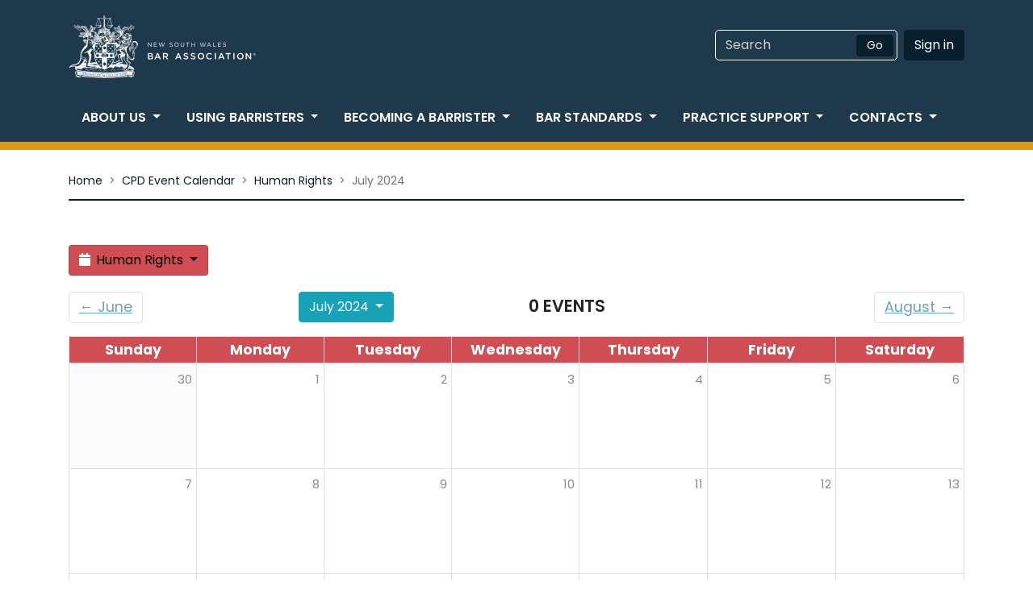

--- FILE ---
content_type: text/html; charset=UTF-8
request_url: https://nswbar.asn.au/cpd-calendar/human_rights/2024/07/02
body_size: 8079
content:
<!DOCTYPE html>
<html lang="en">
	<!-- Header -->
<head>
	<link rel="shortcut icon" href="https://nswbar.asn.au/favicon.ico" type="image/x-icon">
    <meta charset="utf-8">
    <meta http-equiv="X-UA-Compatible" content="IE=edge">
    <meta name="viewport" content="width=device-width, initial-scale=1.0, shrink-to-fit=no">
    <meta name="description" content="">
    <meta name="author" content="">
    <meta name="format-detection" content="telephone=no">
    <title>Calendar | New South Wales Bar Association</title>
    <!-- Bootstrap core CSS -->
    <link rel="stylesheet" href="https://maxcdn.bootstrapcdn.com/bootstrap/4.0.0/css/bootstrap.min.css" integrity="sha384-Gn5384xqQ1aoWXA+058RXPxPg6fy4IWvTNh0E263XmFcJlSAwiGgFAW/dAiS6JXm" crossorigin="anonymous">
    <link href="/assets/css/styles.css" rel="stylesheet" media="screen">
    <!-- <link rel="stylesheet" href="https://maxcdn.bootstrapcdn.com/font-awesome/4.5.0/css/font-awesome.min.css"> -->
 <link rel="stylesheet" href="https://pro.fontawesome.com/releases/v5.8.2/css/all.css" integrity="sha384-xVVam1KS4+Qt2OrFa+VdRUoXygyKIuNWUUUBZYv+n27STsJ7oDOHJgfF0bNKLMJF" crossorigin="anonymous">
   <script src="https://cdnjs.cloudflare.com/ajax/libs/jquery/3.3.1/jquery.min.js" 
	integrity="" crossorigin=""></script>
    <link rel="stylesheet" href="/assets/swipebox/css/swipebox.css">
	<link href="/cpd-calendar/calendar" rel="stylesheet">
    
    <link rel="stylesheet" href="/assets/css/nswba-styles.css"></link>
</head>
	<body>
		<!-- START:Header -->
<!-- To change the accent colour use one of the accent-{colour} classes -->

<header id="nswbar-header" class="site-header accent-ochre 
	
	  signature-blue
  	
" aria-label="Header">
<script type="text/javascript">
(function(w,d,s,r,k,h,m){
	if(w.performance && w.performance.timing && w.performance.navigation && !w.s247r) {
		w[r] = w[r] || function(){(w[r].q = w[r].q || []).push(arguments)};
		h=d.createElement('script');h.async=true;h.setAttribute('src',s+k);
		d.getElementsByTagName('head')[0].appendChild(h);
		(m = window.onerror),(window.onerror = function (b, c, d, f, g) {
		m && m(b, c, d, f, g),g || (g = new Error(b)),(w[r].q = w[r].q || []).push(["captureException",g]);})
	}
})(window,document,'//static.site24x7rum.com.au/beacon/site24x7rum-min.js?appKey=','s247r','686a836c2cb983c51ccad7c16a0a3c2c');
</script>
	<!-- START:Masthead -->
<div class="masthead" aria-label="Masthead">
	<div class="container">
    	<div class="row justify-content-center">
        	<div class="col-10 col-sm-6">
            	<div class="site-branding">
                	<a href="https://nswbar.asn.au/index.php" rel="home">
						<img class="logo img-fluid" alt="Logo of the New South Wales Bar Association"
                         src="/assets/images/NSWBarAssociation-Weblogo.png">             
                    </a>
                </div>
            </div>
            <div class="col-sm-6">
            	<div class="row">
		          <div class="col-12">
        		    <div class="float-md-right justify-content-between" style="text-transform: uppercase">
                    	
            		</div>
		          </div>
        		</div>
                <div class="header-right float-md-right justify-content-between">
                	<form id="site-search" class="form-inline" method="get" action="/search">
						<div class="form-group">
							<label for="inputSearch" class="sr-only">Search</label>
							<input type="search" class="form-control" name="q" id="inputSearch" placeholder="Search">
						</div>
                        <label for="search-site-button" class="sr-only">Search NSWBA Website</label>
						<button type="submit" id="search-site-button" class="btn btn-primary search-submit" title="Search the NSWBA Website">Go</button>
                    </form>
                	
                    
                    	<a href="/members/sign-in" class="btn btn-primary-dark btn-primary">Sign in</a>
                      

            	</div>
        	</div>
    	</div>
	</div>
</div>
<!-- END:Masthead -->
	<div class="navigation-holder">
    <div class="container">
        <nav class="navbar navbar-expand-lg justify-content-center" aria-label="Main navigation">
            <button class="navbar-toggler" type="button" 
            	data-toggle="collapse" data-target="#navbarNav" 
                aria-controls="navbarNav" aria-expanded="false" 
                aria-label="Toggle navigation">
                <span class="text-center">MENU</span>
            </button>
            <div class="collapse navbar-collapse" id="navbarNav">
                <ul class="navbar-nav nav justify-content-betweeen">
                    

                        

                            <li class="nav-item dropdown">
                                <a class="nav-link dropdown-toggle" 
                                    href="#" id="navbarDropdownMenuLink-1" 
                                    data-toggle="dropdown" aria-haspopup="true" 
                                    aria-expanded="false">About Us<span class="sr-only">(current)</span>
                                </a>
                               
                                <div class="dropdown-menu" aria-labelledby="navbarDropdownMenuLink">
                                    
                                    	
                                        	<a class="dropdown-item" href="/the-bar-association/the-bar-association-what-is-a-barrister/">What is a barrister?</a>
                                        
                                    
                                    	
                                        	<a class="dropdown-item" href="/the-bar-association/about-the-bar-association/">About the Bar Association	</a>
                                        
                                    
                                    	
                                        	<a class="dropdown-item" href="/the-bar-association/constitution/">Constitution</a>
                                        
                                    
                                    	
                                        	<a class="dropdown-item" href="/the-bar-association/bar-council/">Bar Council</a>
                                        
                                    
                                    	
                                        	<a class="dropdown-item" href="/the-bar-association/committees/">Committees</a>
                                        
                                    
                                    	
                                        	<a class="dropdown-item" href="/the-bar-association/sections/">Sections</a>
                                        
                                    
                                    	
                                        	<a class="dropdown-item" href="/the-bar-association/become-a-member/">Become a member</a>
                                        
                                    
                                    	
                                        	<a class="dropdown-item" href="/the-bar-association/news/">News</a>
                                        
                                    
                                    	
                                        	<a class="dropdown-item" href="/the-bar-association/advocacy/">Advocacy</a>
                                        
                                    
                                    	
                                        	<a class="dropdown-item" href="/the-bar-association/publications/">Publications</a>
                                        
                                    
                                    	
                                        	<a class="dropdown-item" href="/the-bar-association/statistics/">Statistics</a>
                                        
                                    
                                    	
                                        	<a class="dropdown-item" href="/the-bar-association/bar-history/">Bar history</a>
                                        
                                    
                                    	
                                        	<a class="dropdown-item" href="/the-bar-association/senior-counsel/">Senior counsel</a>
                                        
                                    
                                </div>

                            </li>
                        
                    

                        

                            <li class="nav-item dropdown">
                                <a class="nav-link dropdown-toggle" 
                                    href="#" id="navbarDropdownMenuLink-2" 
                                    data-toggle="dropdown" aria-haspopup="true" 
                                    aria-expanded="false">Using barristers<span class="sr-only">(current)</span>
                                </a>
                               
                                <div class="dropdown-menu" aria-labelledby="navbarDropdownMenuLink">
                                    
                                    	
                                        	<a class="dropdown-item" href="/using-barristers/what-is-a-barrister/">What is a barrister?</a>
                                        
                                    
                                    	
                                        	<a class="dropdown-item" href="/using-barristers/briefing-a-barrister/">Briefing a barrister</a>
                                        
                                    
                                    	
                                        	<a class="dropdown-item" href="/using-barristers/alternative-dispute-resolution/">Alternative Dispute Resolution</a>
                                        
                                    
                                    	
                                        	<a class="dropdown-item" href="/using-barristers/find-a-barrister/">Find a barrister &trade;</a>
                                        
                                    
                                    	
                                        	<a class="dropdown-item" href="/using-barristers/chambers/">Chambers</a>
                                        
                                    
                                    	
                                        	<a class="dropdown-item" href="/using-barristers/for-in-house-counsel/">For in-house counsel</a>
                                        
                                    
                                    	
                                        	<a class="dropdown-item" href="/using-barristers/get-legal-assistance/">About legal assistance</a>
                                        
                                    
                                    	
                                        	<a class="dropdown-item" href="/using-barristers/barristers-fees/">Barristers' fees</a>
                                        
                                    
                                    	
                                        	<a class="dropdown-item" href="/using-barristers/make-a-complaint/">Make a complaint</a>
                                        
                                    
                                    	
                                        	<a class="dropdown-item" href="/using-barristers/international-arbitration/">International Arbitration</a>
                                        
                                    
                                </div>

                            </li>
                        
                    

                        

                            <li class="nav-item dropdown">
                                <a class="nav-link dropdown-toggle" 
                                    href="#" id="navbarDropdownMenuLink-3" 
                                    data-toggle="dropdown" aria-haspopup="true" 
                                    aria-expanded="false">Becoming a Barrister<span class="sr-only">(current)</span>
                                </a>
                               
                                <div class="dropdown-menu" aria-labelledby="navbarDropdownMenuLink">
                                    
                                    	
                                        	<a class="dropdown-item" href="/becoming-a-barrister/what-is-a-barrister/">What is a barrister?</a>
                                        
                                    
                                    	
                                        	<a class="dropdown-item" href="/becoming-a-barrister/admission/">Admission</a>
                                        
                                    
                                    	
                                        	<a class="dropdown-item" href="/becoming-a-barrister/bar-exams/">Bar exams	</a>
                                        
                                    
                                    	
                                        	<a class="dropdown-item" href="/becoming-a-barrister/bar-practice-course/">Bar Practice Course	</a>
                                        
                                    
                                    	
                                        	<a class="dropdown-item" href="/becoming-a-barrister/reading/">Reading</a>
                                        
                                    
                                    	
                                        	<a class="dropdown-item" href="/becoming-a-barrister/tutors/">Tutors</a>
                                        
                                    
                                    	
                                        	<a class="dropdown-item" href="/becoming-a-barrister/readers-rooms/">Readers Rooms</a>
                                        
                                    
                                    	
                                        	<a class="dropdown-item" href="/becoming-a-barrister/first-nations-lawyers-and-law-students/">First Nations lawyers and law students</a>
                                        
                                    
                                    	
                                        	<a class="dropdown-item" href="/becoming-a-barrister/returning-to-the-bar/">Returning to the bar</a>
                                        
                                    
                                    	
                                        	<a class="dropdown-item" href="/becoming-a-barrister/exemption-policy/">Exemption Policy</a>
                                        
                                    
                                    	
                                        	
                                        
                                    
                                </div>

                            </li>
                        
                    

                        

                            <li class="nav-item dropdown">
                                <a class="nav-link dropdown-toggle" 
                                    href="#" id="navbarDropdownMenuLink-4" 
                                    data-toggle="dropdown" aria-haspopup="true" 
                                    aria-expanded="false">Bar standards<span class="sr-only">(current)</span>
                                </a>
                               
                                <div class="dropdown-menu" aria-labelledby="navbarDropdownMenuLink">
                                    
                                    	
                                        	<a class="dropdown-item" href="/bar-standards/sexual-harassment-at-the-bar/">Sexual harassment, discrimination and bullying</a>
                                        
                                    
                                    	
                                        	<a class="dropdown-item" href="/bar-standards/barristers-rules/">Barristers Rules</a>
                                        
                                    
                                    	
                                        	<a class="dropdown-item" href="/bar-standards/best-practice-guidelines/">Best Practice Guidelines</a>
                                        
                                    
                                    	
                                        	<a class="dropdown-item" href="/bar-standards/disciplinary-cases/">Disciplinary cases</a>
                                        
                                    
                                    	
                                        	
                                        
                                    
                                    	
                                        	<a class="dropdown-item" href="/bar-standards/the-uniform-law/">The Uniform Law</a>
                                        
                                    
                                    	
                                        	<a class="dropdown-item" href="/bar-standards/professional-conduct/">Professional conduct</a>
                                        
                                    
                                    	
                                        	<a class="dropdown-item" href="/bar-standards/professional-development/">Professional development</a>
                                        
                                    
                                    	
                                        	<a class="dropdown-item" href="/bar-standards/professional-standards-scheme/">Professional Standards Scheme</a>
                                        
                                    
                                    	
                                        	<a class="dropdown-item" href="/bar-standards/diversity-and-equality/">Diversity and equality</a>
                                        
                                    
                                    	
                                        	
                                        
                                    
                                    	
                                        	
                                        
                                    
                                    	
                                        	<a class="dropdown-item" href="/bar-standards/supporting-lgbtqi-inclusivity/">Supporting LGBTQIA+ Inclusivity</a>
                                        
                                    
                                    	
                                        	<a class="dropdown-item" href="/bar-standards/practising-certificates/">Practising certificates	</a>
                                        
                                    
                                    	
                                        	<a class="dropdown-item" href="/bar-standards/pi-insurance/">Professional indemnity</a>
                                        
                                    
                                    	
                                        	<a class="dropdown-item" href="/bar-standards/cybersecurity-and-cyber-insurance/">Cybersecurity and Cyber Insurance</a>
                                        
                                    
                                </div>

                            </li>
                        
                    

                        

                            <li class="nav-item dropdown">
                                <a class="nav-link dropdown-toggle" 
                                    href="#" id="navbarDropdownMenuLink-5" 
                                    data-toggle="dropdown" aria-haspopup="true" 
                                    aria-expanded="false">Practice Support<span class="sr-only">(current)</span>
                                </a>
                               
                                <div class="dropdown-menu" aria-labelledby="navbarDropdownMenuLink">
                                    
                                    	
                                        	<a class="dropdown-item" href="/practice-support/bar-care/">Bar Care</a>
                                        
                                    
                                    	
                                        	<a class="dropdown-item" href="/practice-support/member-signin/">Member Sign-in</a>
                                        
                                    
                                    	
                                        	
                                        
                                    
                                    	
                                        	<a class="dropdown-item" href="/practice-support/wellbeing/">Wellbeing</a>
                                        
                                    
                                    	
                                        	
                                        
                                    
                                    	
                                        	<a class="dropdown-item" href="/practice-support/bar-library/">Bar Library</a>
                                        
                                    
                                    	
                                        	
                                        
                                    
                                    	
                                        	<a class="dropdown-item" href="/practice-support/classifieds/">Classifieds</a>
                                        
                                    
                                    	
                                        	
                                        
                                    
                                    	
                                        	<a class="dropdown-item" href="/practice-support/emergency-childcare/">Emergency Childcare</a>
                                        
                                    
                                    	
                                        	
                                        
                                    
                                </div>

                            </li>
                        
                    

                        

                            <li class="nav-item dropdown">
                                <a class="nav-link dropdown-toggle" 
                                    href="#" id="navbarDropdownMenuLink-6" 
                                    data-toggle="dropdown" aria-haspopup="true" 
                                    aria-expanded="false">Contacts<span class="sr-only">(current)</span>
                                </a>
                               
                                <div class="dropdown-menu" aria-labelledby="navbarDropdownMenuLink">
                                    
                                    	
                                        	<a class="dropdown-item" href="/contacts/contacts-barcare/">Barcare</a>
                                        
                                    
                                    	
                                        	<a class="dropdown-item" href="/contacts/contacts-library/">Bar Library</a>
                                        
                                    
                                    	
                                        	<a class="dropdown-item" href="/contacts/contact-us/">Contact Us</a>
                                        
                                    
                                    	
                                        	<a class="dropdown-item" href="/contacts/staff/">Staff</a>
                                        
                                    
                                    	
                                        	<a class="dropdown-item" href="/contacts/regional/">Regional</a>
                                        
                                    
                                </div>

                            </li>
                        
                    
                </ul>
            </div>
        </nav>
    </div>
</div>
</header>
<!-- END:Header -->
		

<style>

.truncate {
  white-space: nowrap;
  overflow: hidden;
  text-overflow: ellipsis;
}
  .event-count {
	  margin-top: 20px;
  }
  .btn.btn-default.dropdown-toggle.btn-block {
  	    border: 1px solid rgba(0,0,0,.15);
  }
  span.full-name {
    display: inline;
  }
      
  span.short-name {
    display: none;
  }
  .dropdown-menu {
  	text-align: left !important;
  }

  /* Smartphones (portrait and landscape) ----------- */
  @media only screen and (max-device-width : 480px) {
      .breadcrumb > a.breadcrumb-item:nth-of-type(1), .breadcrumb > a.breadcrumb-item:nth-of-type(3)  {
        display: none;
      }

      .breadcrumb-item:nth-of-type(1)+.breadcrumb-item::before {
        content: "";
      }
  }
  
  @media only screen and (max-device-width : 768px) {	
      span.full-name {
        display: none;
      }
      
      span.short-name {
        display: inline;
      }

  }

  


</style>




<section id="breadcrumbs" class="breadcrumbs">
  <div class="container">
    <nav class="breadcrumb">
      <a class="breadcrumb-item" href="/">Home</a>
      <a class="breadcrumb-item" href="/cpd-calendar">CPD Event Calendar</a>
      <a class="breadcrumb-item" href="/cpd-calendar/human_rights/">Human Rights</a>     
      <span class="breadcrumb-item active">July 2024</span>
    </nav>
  </div>
</section>

<section id="page-body" class="page-body">
  <div class="container">
    <div class="row">
      <div class="col main-entry" id="main-entry">
        <div id="month_calendar">
            
            

                

                <div class="row">
                  <!-- Dropdown list of all calendars -->
                  <div class="col-8">
                    <div class="btn-group">
                      <button type="button" class="btn btn-default dropdown-toggle btn-block" style="background-color: #D04D53"
                      	data-toggle="dropdown" aria-haspopup="true" aria-expanded="false">
                        <i class="fa fa-calendar" style="margin-right: 3px; color: #fff"></i> Human Rights
                      </button>
                      <div class="dropdown-menu">
                        
                          <a class="dropdown-item" 
                          href="/cpd-calendar/alternative_dispute_resolution/2024/07">
                            <i class="fa fa-calendar" style="margin-right: 3px; color: #70B8AF"></i> Alternative Dispute Resolution 
                          </a>
                        
                          <a class="dropdown-item" 
                          href="/cpd-calendar/commercial_law/2024/07">
                            <i class="fa fa-calendar" style="margin-right: 3px; color: #b0495e"></i> Commercial Law 
                          </a>
                        
                          <a class="dropdown-item" 
                          href="/cpd-calendar/common_law/2024/07">
                            <i class="fa fa-calendar" style="margin-right: 3px; color: #5d746d"></i> Common Law 
                          </a>
                        
                          <a class="dropdown-item" 
                          href="/cpd-calendar/criminal_law/2024/07">
                            <i class="fa fa-calendar" style="margin-right: 3px; color: #23588c"></i> Criminal Law 
                          </a>
                        
                          <a class="dropdown-item" 
                          href="/cpd-calendar/family_law/2024/07">
                            <i class="fa fa-calendar" style="margin-right: 3px; color: #FBCC60"></i> Family Law 
                          </a>
                        
                          <a class="dropdown-item" 
                          href="/cpd-calendar/human_rights/2024/07">
                            <i class="fa fa-calendar" style="margin-right: 3px; color: #D04D53"></i> Human Rights 
                          </a>
                        
                          <a class="dropdown-item" 
                          href="/cpd-calendar/industrial_employment_and_health_safety/2024/07">
                            <i class="fa fa-calendar" style="margin-right: 3px; color: #E08455"></i> Industrial, Employment and Health & Safety 
                          </a>
                        
                          <a class="dropdown-item" 
                          href="/cpd-calendar/other/2024/07">
                            <i class="fa fa-calendar" style="margin-right: 3px; color: #dcdcdc"></i> Other 
                          </a>
                        
                          <a class="dropdown-item" 
                          href="/cpd-calendar/public_law/2024/07">
                            <i class="fa fa-calendar" style="margin-right: 3px; color: #7397AC"></i> Public Law 
                          </a>
                        
                        <div class="dropdown-divider"></div>
                        <a class="dropdown-item" href="/cpd-calendar/all/2024/07">
                          <i class="fa fa-calendar" style="margin-right: 3px; color: #000"></i> All Calendars 
                        </a>
                      </div>
                    </div>
                  </div>
                </div>
                
                <!-- Navigation -->
                <div class="row">
                  
                  <div class="col-3">
                    <ul class="pagination float-left">
                      <li class="page-item">
                        <a href="/cpd-calendar/human_rights/2024/06/" class="page-link">
                            &larr; 
                            <span class="full-name">June</span>
                            <span class="short-name">Jun</span>
                        </a>
                      </li>
                    </ul>
                  </div>

                  <!-- Months -->
                  <div class="col-3">
                    <div class="btn-group" style="margin-top: 20px;">
	<button type="button" class="btn btn-info dropdown-toggle" data-toggle="dropdown" aria-haspopup="true" aria-expanded="false">
		<span class="full-name">July 2024</span>    
		<span class="short-name">Jul 2024</span>  
	</button>
	<div class="dropdown-menu" aria-labelledby="monthSelect">
  		
			<a class="dropdown-item " href="/cpd-calendar/human_rights/2025/05/">
            	<span class="full-name">May 2025</span>    
				<span class="short-name">May 2025</span>    
            </a>
	    
			<a class="dropdown-item " href="/cpd-calendar/human_rights/2025/06/">
            	<span class="full-name">June 2025</span>    
				<span class="short-name">Jun 2025</span>    
            </a>
	    
			<a class="dropdown-item " href="/cpd-calendar/human_rights/2025/07/">
            	<span class="full-name">July 2025</span>    
				<span class="short-name">Jul 2025</span>    
            </a>
	    
			<a class="dropdown-item " href="/cpd-calendar/human_rights/2025/08/">
            	<span class="full-name">August 2025</span>    
				<span class="short-name">Aug 2025</span>    
            </a>
	    
			<a class="dropdown-item " href="/cpd-calendar/human_rights/2025/09/">
            	<span class="full-name">September 2025</span>    
				<span class="short-name">Sep 2025</span>    
            </a>
	    
			<a class="dropdown-item " href="/cpd-calendar/human_rights/2025/10/">
            	<span class="full-name">October 2025</span>    
				<span class="short-name">Oct 2025</span>    
            </a>
	    
			<a class="dropdown-item active" href="/cpd-calendar/human_rights/2025/11/">
            	<span class="full-name">November 2025</span>    
				<span class="short-name">Nov 2025</span>    
            </a>
	    
			<a class="dropdown-item " href="/cpd-calendar/human_rights/2025/12/">
            	<span class="full-name">December 2025</span>    
				<span class="short-name">Dec 2025</span>    
            </a>
	    
			<a class="dropdown-item " href="/cpd-calendar/human_rights/2026/01/">
            	<span class="full-name">January 2026</span>    
				<span class="short-name">Jan 2026</span>    
            </a>
	    
			<a class="dropdown-item " href="/cpd-calendar/human_rights/2026/02/">
            	<span class="full-name">February 2026</span>    
				<span class="short-name">Feb 2026</span>    
            </a>
	    
			<a class="dropdown-item " href="/cpd-calendar/human_rights/2026/03/">
            	<span class="full-name">March 2026</span>    
				<span class="short-name">Mar 2026</span>    
            </a>
	    
			<a class="dropdown-item " href="/cpd-calendar/human_rights/2026/04/">
            	<span class="full-name">April 2026</span>    
				<span class="short-name">Apr 2026</span>    
            </a>
	    
			<a class="dropdown-item " href="/cpd-calendar/human_rights/2026/05/">
            	<span class="full-name">May 2026</span>    
				<span class="short-name">May 2026</span>    
            </a>
	    
	</div>
</div>
                  </div>
                  
                  <!-- Number of events in this calendar month -->
                  <div class="col-3">
                    <h3 class="event-count">
                      <span class="label label-default">
                        0 events
                      </span>
                    </h3>
                  </div>
                
                  <div class="col-3">
                    <ul class="pagination float-right">
                      <li class="page-item">
                        <a href="/cpd-calendar/human_rights/2024/08/" class="page-link">
                          <span class="full-name">August</span>
                          <span class="short-name">Aug</span>
                          &rarr;
                        </a>
                      </li>
                    </ul>
                  </div>

                <!-- // Navigation -->

                </div>




                <table id="month_calendar_outer" border="0">
                  <thead>
                    <tr>
                      <td colspan="6">
                          <!-- CALENDAR -->
                          <table id="month_calendar_inner" class="table table-bordered">
                            <!-- DAYS OF THE WEEK HEADING -->
                            <thead>
                              <tr id="days_of_week" class="active" >
                                
                                  <th class="day_of_week" style="background: #D04D53">
                                    <span class="full-name">Sunday</span>
                                    <span class="short-name">Su</span>
                                  </th>
                                
                                  <th class="day_of_week" style="background: #D04D53">
                                    <span class="full-name">Monday</span>
                                    <span class="short-name">Mo</span>
                                  </th>
                                
                                  <th class="day_of_week" style="background: #D04D53">
                                    <span class="full-name">Tuesday</span>
                                    <span class="short-name">Tu</span>
                                  </th>
                                
                                  <th class="day_of_week" style="background: #D04D53">
                                    <span class="full-name">Wednesday</span>
                                    <span class="short-name">We</span>
                                  </th>
                                
                                  <th class="day_of_week" style="background: #D04D53">
                                    <span class="full-name">Thursday</span>
                                    <span class="short-name">Th</span>
                                  </th>
                                
                                  <th class="day_of_week" style="background: #D04D53">
                                    <span class="full-name">Friday</span>
                                    <span class="short-name">Fr</span>
                                  </th>
                                
                                  <th class="day_of_week" style="background: #D04D53">
                                    <span class="full-name">Saturday</span>
                                    <span class="short-name">Sa</span>
                                  </th>
                                
                              </tr>
                            </thead>
                            <!-- // DAYS OF THE WEEK HEADERS -->
                            <tbody>

                            <tbody>
                            
                              <tr>
                                
                                    <!-- CALENDAR DAY -->
                                    <td class="day_cell  out_of_range">
                                      
                                        <div class="date">
                                          <span class="num">30</span>
                                        </div>
                                      

                                      <!-- BEGIN CALENDAR EVENT -->


                                      
                                      <!-- END CALENDAR EVENT --> 
                                  </td>
                                  <!-- // CALENDAR DAY -->
                                
                                    <!-- CALENDAR DAY -->
                                    <td class="day_cell ">
                                      
                                      <div class="date">
                                        <a class="num" href="/cpd-calendar/human_rights/2024/07/01">1</a>
                                      </div>
                                      

                                      <!-- BEGIN CALENDAR EVENT -->


                                      
                                      <!-- END CALENDAR EVENT --> 
                                  </td>
                                  <!-- // CALENDAR DAY -->
                                
                                    <!-- CALENDAR DAY -->
                                    <td class="day_cell ">
                                      
                                      <div class="date">
                                        <a class="num" href="/cpd-calendar/human_rights/2024/07/02">2</a>
                                      </div>
                                      

                                      <!-- BEGIN CALENDAR EVENT -->


                                      
                                      <!-- END CALENDAR EVENT --> 
                                  </td>
                                  <!-- // CALENDAR DAY -->
                                
                                    <!-- CALENDAR DAY -->
                                    <td class="day_cell ">
                                      
                                      <div class="date">
                                        <a class="num" href="/cpd-calendar/human_rights/2024/07/03">3</a>
                                      </div>
                                      

                                      <!-- BEGIN CALENDAR EVENT -->


                                      
                                      <!-- END CALENDAR EVENT --> 
                                  </td>
                                  <!-- // CALENDAR DAY -->
                                
                                    <!-- CALENDAR DAY -->
                                    <td class="day_cell ">
                                      
                                      <div class="date">
                                        <a class="num" href="/cpd-calendar/human_rights/2024/07/04">4</a>
                                      </div>
                                      

                                      <!-- BEGIN CALENDAR EVENT -->


                                      
                                      <!-- END CALENDAR EVENT --> 
                                  </td>
                                  <!-- // CALENDAR DAY -->
                                
                                    <!-- CALENDAR DAY -->
                                    <td class="day_cell ">
                                      
                                      <div class="date">
                                        <a class="num" href="/cpd-calendar/human_rights/2024/07/05">5</a>
                                      </div>
                                      

                                      <!-- BEGIN CALENDAR EVENT -->


                                      
                                      <!-- END CALENDAR EVENT --> 
                                  </td>
                                  <!-- // CALENDAR DAY -->
                                
                                    <!-- CALENDAR DAY -->
                                    <td class="day_cell ">
                                      
                                      <div class="date">
                                        <a class="num" href="/cpd-calendar/human_rights/2024/07/06">6</a>
                                      </div>
                                      

                                      <!-- BEGIN CALENDAR EVENT -->


                                      
                                      <!-- END CALENDAR EVENT --> 
                                  </td>
                                  <!-- // CALENDAR DAY -->
                                
                              </tr>
                            
                              <tr>
                                
                                    <!-- CALENDAR DAY -->
                                    <td class="day_cell ">
                                      
                                      <div class="date">
                                        <a class="num" href="/cpd-calendar/human_rights/2024/07/07">7</a>
                                      </div>
                                      

                                      <!-- BEGIN CALENDAR EVENT -->


                                      
                                      <!-- END CALENDAR EVENT --> 
                                  </td>
                                  <!-- // CALENDAR DAY -->
                                
                                    <!-- CALENDAR DAY -->
                                    <td class="day_cell ">
                                      
                                      <div class="date">
                                        <a class="num" href="/cpd-calendar/human_rights/2024/07/08">8</a>
                                      </div>
                                      

                                      <!-- BEGIN CALENDAR EVENT -->


                                      
                                      <!-- END CALENDAR EVENT --> 
                                  </td>
                                  <!-- // CALENDAR DAY -->
                                
                                    <!-- CALENDAR DAY -->
                                    <td class="day_cell ">
                                      
                                      <div class="date">
                                        <a class="num" href="/cpd-calendar/human_rights/2024/07/09">9</a>
                                      </div>
                                      

                                      <!-- BEGIN CALENDAR EVENT -->


                                      
                                      <!-- END CALENDAR EVENT --> 
                                  </td>
                                  <!-- // CALENDAR DAY -->
                                
                                    <!-- CALENDAR DAY -->
                                    <td class="day_cell ">
                                      
                                      <div class="date">
                                        <a class="num" href="/cpd-calendar/human_rights/2024/07/10">10</a>
                                      </div>
                                      

                                      <!-- BEGIN CALENDAR EVENT -->


                                      
                                      <!-- END CALENDAR EVENT --> 
                                  </td>
                                  <!-- // CALENDAR DAY -->
                                
                                    <!-- CALENDAR DAY -->
                                    <td class="day_cell ">
                                      
                                      <div class="date">
                                        <a class="num" href="/cpd-calendar/human_rights/2024/07/11">11</a>
                                      </div>
                                      

                                      <!-- BEGIN CALENDAR EVENT -->


                                      
                                      <!-- END CALENDAR EVENT --> 
                                  </td>
                                  <!-- // CALENDAR DAY -->
                                
                                    <!-- CALENDAR DAY -->
                                    <td class="day_cell ">
                                      
                                      <div class="date">
                                        <a class="num" href="/cpd-calendar/human_rights/2024/07/12">12</a>
                                      </div>
                                      

                                      <!-- BEGIN CALENDAR EVENT -->


                                      
                                      <!-- END CALENDAR EVENT --> 
                                  </td>
                                  <!-- // CALENDAR DAY -->
                                
                                    <!-- CALENDAR DAY -->
                                    <td class="day_cell ">
                                      
                                      <div class="date">
                                        <a class="num" href="/cpd-calendar/human_rights/2024/07/13">13</a>
                                      </div>
                                      

                                      <!-- BEGIN CALENDAR EVENT -->


                                      
                                      <!-- END CALENDAR EVENT --> 
                                  </td>
                                  <!-- // CALENDAR DAY -->
                                
                              </tr>
                            
                              <tr>
                                
                                    <!-- CALENDAR DAY -->
                                    <td class="day_cell ">
                                      
                                      <div class="date">
                                        <a class="num" href="/cpd-calendar/human_rights/2024/07/14">14</a>
                                      </div>
                                      

                                      <!-- BEGIN CALENDAR EVENT -->


                                      
                                      <!-- END CALENDAR EVENT --> 
                                  </td>
                                  <!-- // CALENDAR DAY -->
                                
                                    <!-- CALENDAR DAY -->
                                    <td class="day_cell ">
                                      
                                      <div class="date">
                                        <a class="num" href="/cpd-calendar/human_rights/2024/07/15">15</a>
                                      </div>
                                      

                                      <!-- BEGIN CALENDAR EVENT -->


                                      
                                      <!-- END CALENDAR EVENT --> 
                                  </td>
                                  <!-- // CALENDAR DAY -->
                                
                                    <!-- CALENDAR DAY -->
                                    <td class="day_cell ">
                                      
                                      <div class="date">
                                        <a class="num" href="/cpd-calendar/human_rights/2024/07/16">16</a>
                                      </div>
                                      

                                      <!-- BEGIN CALENDAR EVENT -->


                                      
                                      <!-- END CALENDAR EVENT --> 
                                  </td>
                                  <!-- // CALENDAR DAY -->
                                
                                    <!-- CALENDAR DAY -->
                                    <td class="day_cell ">
                                      
                                      <div class="date">
                                        <a class="num" href="/cpd-calendar/human_rights/2024/07/17">17</a>
                                      </div>
                                      

                                      <!-- BEGIN CALENDAR EVENT -->


                                      
                                      <!-- END CALENDAR EVENT --> 
                                  </td>
                                  <!-- // CALENDAR DAY -->
                                
                                    <!-- CALENDAR DAY -->
                                    <td class="day_cell ">
                                      
                                      <div class="date">
                                        <a class="num" href="/cpd-calendar/human_rights/2024/07/18">18</a>
                                      </div>
                                      

                                      <!-- BEGIN CALENDAR EVENT -->


                                      
                                      <!-- END CALENDAR EVENT --> 
                                  </td>
                                  <!-- // CALENDAR DAY -->
                                
                                    <!-- CALENDAR DAY -->
                                    <td class="day_cell ">
                                      
                                      <div class="date">
                                        <a class="num" href="/cpd-calendar/human_rights/2024/07/19">19</a>
                                      </div>
                                      

                                      <!-- BEGIN CALENDAR EVENT -->


                                      
                                      <!-- END CALENDAR EVENT --> 
                                  </td>
                                  <!-- // CALENDAR DAY -->
                                
                                    <!-- CALENDAR DAY -->
                                    <td class="day_cell ">
                                      
                                      <div class="date">
                                        <a class="num" href="/cpd-calendar/human_rights/2024/07/20">20</a>
                                      </div>
                                      

                                      <!-- BEGIN CALENDAR EVENT -->


                                      
                                      <!-- END CALENDAR EVENT --> 
                                  </td>
                                  <!-- // CALENDAR DAY -->
                                
                              </tr>
                            
                              <tr>
                                
                                    <!-- CALENDAR DAY -->
                                    <td class="day_cell ">
                                      
                                      <div class="date">
                                        <a class="num" href="/cpd-calendar/human_rights/2024/07/21">21</a>
                                      </div>
                                      

                                      <!-- BEGIN CALENDAR EVENT -->


                                      
                                      <!-- END CALENDAR EVENT --> 
                                  </td>
                                  <!-- // CALENDAR DAY -->
                                
                                    <!-- CALENDAR DAY -->
                                    <td class="day_cell ">
                                      
                                      <div class="date">
                                        <a class="num" href="/cpd-calendar/human_rights/2024/07/22">22</a>
                                      </div>
                                      

                                      <!-- BEGIN CALENDAR EVENT -->


                                      
                                      <!-- END CALENDAR EVENT --> 
                                  </td>
                                  <!-- // CALENDAR DAY -->
                                
                                    <!-- CALENDAR DAY -->
                                    <td class="day_cell ">
                                      
                                      <div class="date">
                                        <a class="num" href="/cpd-calendar/human_rights/2024/07/23">23</a>
                                      </div>
                                      

                                      <!-- BEGIN CALENDAR EVENT -->


                                      
                                      <!-- END CALENDAR EVENT --> 
                                  </td>
                                  <!-- // CALENDAR DAY -->
                                
                                    <!-- CALENDAR DAY -->
                                    <td class="day_cell ">
                                      
                                      <div class="date">
                                        <a class="num" href="/cpd-calendar/human_rights/2024/07/24">24</a>
                                      </div>
                                      

                                      <!-- BEGIN CALENDAR EVENT -->


                                      
                                      <!-- END CALENDAR EVENT --> 
                                  </td>
                                  <!-- // CALENDAR DAY -->
                                
                                    <!-- CALENDAR DAY -->
                                    <td class="day_cell ">
                                      
                                      <div class="date">
                                        <a class="num" href="/cpd-calendar/human_rights/2024/07/25">25</a>
                                      </div>
                                      

                                      <!-- BEGIN CALENDAR EVENT -->


                                      
                                      <!-- END CALENDAR EVENT --> 
                                  </td>
                                  <!-- // CALENDAR DAY -->
                                
                                    <!-- CALENDAR DAY -->
                                    <td class="day_cell ">
                                      
                                      <div class="date">
                                        <a class="num" href="/cpd-calendar/human_rights/2024/07/26">26</a>
                                      </div>
                                      

                                      <!-- BEGIN CALENDAR EVENT -->


                                      
                                      <!-- END CALENDAR EVENT --> 
                                  </td>
                                  <!-- // CALENDAR DAY -->
                                
                                    <!-- CALENDAR DAY -->
                                    <td class="day_cell ">
                                      
                                      <div class="date">
                                        <a class="num" href="/cpd-calendar/human_rights/2024/07/27">27</a>
                                      </div>
                                      

                                      <!-- BEGIN CALENDAR EVENT -->


                                      
                                      <!-- END CALENDAR EVENT --> 
                                  </td>
                                  <!-- // CALENDAR DAY -->
                                
                              </tr>
                            
                              <tr>
                                
                                    <!-- CALENDAR DAY -->
                                    <td class="day_cell ">
                                      
                                      <div class="date">
                                        <a class="num" href="/cpd-calendar/human_rights/2024/07/28">28</a>
                                      </div>
                                      

                                      <!-- BEGIN CALENDAR EVENT -->


                                      
                                      <!-- END CALENDAR EVENT --> 
                                  </td>
                                  <!-- // CALENDAR DAY -->
                                
                                    <!-- CALENDAR DAY -->
                                    <td class="day_cell ">
                                      
                                      <div class="date">
                                        <a class="num" href="/cpd-calendar/human_rights/2024/07/29">29</a>
                                      </div>
                                      

                                      <!-- BEGIN CALENDAR EVENT -->


                                      
                                      <!-- END CALENDAR EVENT --> 
                                  </td>
                                  <!-- // CALENDAR DAY -->
                                
                                    <!-- CALENDAR DAY -->
                                    <td class="day_cell ">
                                      
                                      <div class="date">
                                        <a class="num" href="/cpd-calendar/human_rights/2024/07/30">30</a>
                                      </div>
                                      

                                      <!-- BEGIN CALENDAR EVENT -->


                                      
                                      <!-- END CALENDAR EVENT --> 
                                  </td>
                                  <!-- // CALENDAR DAY -->
                                
                                    <!-- CALENDAR DAY -->
                                    <td class="day_cell ">
                                      
                                      <div class="date">
                                        <a class="num" href="/cpd-calendar/human_rights/2024/07/31">31</a>
                                      </div>
                                      

                                      <!-- BEGIN CALENDAR EVENT -->


                                      
                                      <!-- END CALENDAR EVENT --> 
                                  </td>
                                  <!-- // CALENDAR DAY -->
                                
                                    <!-- CALENDAR DAY -->
                                    <td class="day_cell  out_of_range">
                                      
                                        <div class="date">
                                          <span class="num">1</span>
                                        </div>
                                      

                                      <!-- BEGIN CALENDAR EVENT -->


                                      
                                      <!-- END CALENDAR EVENT --> 
                                  </td>
                                  <!-- // CALENDAR DAY -->
                                
                                    <!-- CALENDAR DAY -->
                                    <td class="day_cell  out_of_range">
                                      
                                        <div class="date">
                                          <span class="num">2</span>
                                        </div>
                                      

                                      <!-- BEGIN CALENDAR EVENT -->


                                      
                                      <!-- END CALENDAR EVENT --> 
                                  </td>
                                  <!-- // CALENDAR DAY -->
                                
                                    <!-- CALENDAR DAY -->
                                    <td class="day_cell  out_of_range">
                                      
                                        <div class="date">
                                          <span class="num">3</span>
                                        </div>
                                      

                                      <!-- BEGIN CALENDAR EVENT -->


                                      
                                      <!-- END CALENDAR EVENT --> 
                                  </td>
                                  <!-- // CALENDAR DAY -->
                                
                              </tr>
                            
                            </tbody>
                          </table>
                          <!-- // CALENDAR -->
                      </td>
                    </tr>
                    
                  </thead>
                </table>
            
            
            
      </div>
	  </div>
	</div> 
  </div>
</section>
		<!-- Footer -->
<div class="pre-foote d-none d-lg-block" style="margin-top: 2rem" aria-label="Acknowledgement of Traditional Owners">
	<div class="clay footer-acknowledgement">
            	<p class="container">
                	Our office is on the traditional lands of the Gadigal People of the Eora Nation.  
                    Many staff are also working from home and we acknowledge 
                    each of the First Nations Peoples on whose lands we work and pay deep respects 
                    to their elders past, present and future.
                </p>
	</div>
	<div class="container" role="navigation" aria-label="Back to top of page">
    	<p id="back-top" class="fixed-bottom">
        	<a href="#nswbar-header"><img src="/assets/images/up-arrow.svg" class="to-top-arrow" alt="Black arrow pointing upwards">To top</a>
        </p>
    </div>
</div>

<footer id="footer" class="site-footer signature-blue" aria-label="Footer">
        <div class="container" role="navigation" aria-label="Footer navigation">
            <div class="row">

                
                        
                            <div class="col">
                                <a class="menu-head" href="#">About Us</a>
                                <div class="sub-menu">
                                    
                                    	
	                                        <a class="sub-item" href="/the-bar-association/the-bar-association-what-is-a-barrister/">What is a barrister?</a>
                                        
                                    
                                    	
	                                        <a class="sub-item" href="/the-bar-association/about-the-bar-association/">About the Bar Association	</a>
                                        
                                    
                                    	
	                                        <a class="sub-item" href="/the-bar-association/constitution/">Constitution</a>
                                        
                                    
                                    	
	                                        <a class="sub-item" href="/the-bar-association/bar-council/">Bar Council</a>
                                        
                                    
                                    	
	                                        <a class="sub-item" href="/the-bar-association/committees/">Committees</a>
                                        
                                    
                                    	
	                                        <a class="sub-item" href="/the-bar-association/sections/">Sections</a>
                                        
                                    
                                    	
	                                        <a class="sub-item" href="/the-bar-association/become-a-member/">Become a member</a>
                                        
                                    
                                    	
	                                        <a class="sub-item" href="/the-bar-association/news/">News</a>
                                        
                                    
                                    	
	                                        <a class="sub-item" href="/the-bar-association/advocacy/">Advocacy</a>
                                        
                                    
                                    	
	                                        <a class="sub-item" href="/the-bar-association/publications/">Publications</a>
                                        
                                    
                                    	
	                                        <a class="sub-item" href="/the-bar-association/statistics/">Statistics</a>
                                        
                                    
                                    	
	                                        <a class="sub-item" href="/the-bar-association/bar-history/">Bar history</a>
                                        
                                    
                                    	
	                                        <a class="sub-item" href="/the-bar-association/senior-counsel/">Senior counsel</a>
                                        
                                    
                                </div>
                            </div>
                        
                
                        
                            <div class="col">
                                <a class="menu-head" href="#">Using barristers</a>
                                <div class="sub-menu">
                                    
                                    	
	                                        <a class="sub-item" href="/using-barristers/what-is-a-barrister/">What is a barrister?</a>
                                        
                                    
                                    	
	                                        <a class="sub-item" href="/using-barristers/briefing-a-barrister/">Briefing a barrister</a>
                                        
                                    
                                    	
	                                        <a class="sub-item" href="/using-barristers/alternative-dispute-resolution/">Alternative Dispute Resolution</a>
                                        
                                    
                                    	
	                                        <a class="sub-item" href="/using-barristers/find-a-barrister/">Find a barrister &trade;</a>
                                        
                                    
                                    	
	                                        <a class="sub-item" href="/using-barristers/chambers/">Chambers</a>
                                        
                                    
                                    	
	                                        <a class="sub-item" href="/using-barristers/for-in-house-counsel/">For in-house counsel</a>
                                        
                                    
                                    	
	                                        <a class="sub-item" href="/using-barristers/get-legal-assistance/">About legal assistance</a>
                                        
                                    
                                    	
	                                        <a class="sub-item" href="/using-barristers/barristers-fees/">Barristers' fees</a>
                                        
                                    
                                    	
	                                        <a class="sub-item" href="/using-barristers/make-a-complaint/">Make a complaint</a>
                                        
                                    
                                    	
	                                        <a class="sub-item" href="/using-barristers/international-arbitration/">International Arbitration</a>
                                        
                                    
                                </div>
                            </div>
                        
                
                        
                            <div class="col">
                                <a class="menu-head" href="#">Becoming a Barrister</a>
                                <div class="sub-menu">
                                    
                                    	
	                                        <a class="sub-item" href="/becoming-a-barrister/what-is-a-barrister/">What is a barrister?</a>
                                        
                                    
                                    	
	                                        <a class="sub-item" href="/becoming-a-barrister/admission/">Admission</a>
                                        
                                    
                                    	
	                                        <a class="sub-item" href="/becoming-a-barrister/bar-exams/">Bar exams	</a>
                                        
                                    
                                    	
	                                        <a class="sub-item" href="/becoming-a-barrister/bar-practice-course/">Bar Practice Course	</a>
                                        
                                    
                                    	
	                                        <a class="sub-item" href="/becoming-a-barrister/reading/">Reading</a>
                                        
                                    
                                    	
	                                        <a class="sub-item" href="/becoming-a-barrister/tutors/">Tutors</a>
                                        
                                    
                                    	
	                                        <a class="sub-item" href="/becoming-a-barrister/readers-rooms/">Readers Rooms</a>
                                        
                                    
                                    	
	                                        <a class="sub-item" href="/becoming-a-barrister/first-nations-lawyers-and-law-students/">First Nations lawyers and law students</a>
                                        
                                    
                                    	
	                                        <a class="sub-item" href="/becoming-a-barrister/returning-to-the-bar/">Returning to the bar</a>
                                        
                                    
                                    	
	                                        <a class="sub-item" href="/becoming-a-barrister/exemption-policy/">Exemption Policy</a>
                                        
                                    
                                    	
                                        	
                                        
                                    
                                </div>
                            </div>
                        
                
                        
                            <div class="col">
                                <a class="menu-head" href="#">Bar standards</a>
                                <div class="sub-menu">
                                    
                                    	
	                                        <a class="sub-item" href="/bar-standards/sexual-harassment-at-the-bar/">Sexual harassment, discrimination and bullying</a>
                                        
                                    
                                    	
	                                        <a class="sub-item" href="/bar-standards/barristers-rules/">Barristers Rules</a>
                                        
                                    
                                    	
	                                        <a class="sub-item" href="/bar-standards/best-practice-guidelines/">Best Practice Guidelines</a>
                                        
                                    
                                    	
	                                        <a class="sub-item" href="/bar-standards/disciplinary-cases/">Disciplinary cases</a>
                                        
                                    
                                    	
                                        	
                                        
                                    
                                    	
	                                        <a class="sub-item" href="/bar-standards/the-uniform-law/">The Uniform Law</a>
                                        
                                    
                                    	
	                                        <a class="sub-item" href="/bar-standards/professional-conduct/">Professional conduct</a>
                                        
                                    
                                    	
	                                        <a class="sub-item" href="/bar-standards/professional-development/">Professional development</a>
                                        
                                    
                                    	
	                                        <a class="sub-item" href="/bar-standards/professional-standards-scheme/">Professional Standards Scheme</a>
                                        
                                    
                                    	
	                                        <a class="sub-item" href="/bar-standards/diversity-and-equality/">Diversity and equality</a>
                                        
                                    
                                    	
                                        	
                                        
                                    
                                    	
                                        	
                                        
                                    
                                    	
	                                        <a class="sub-item" href="/bar-standards/supporting-lgbtqi-inclusivity/">Supporting LGBTQIA+ Inclusivity</a>
                                        
                                    
                                    	
	                                        <a class="sub-item" href="/bar-standards/practising-certificates/">Practising certificates	</a>
                                        
                                    
                                    	
	                                        <a class="sub-item" href="/bar-standards/pi-insurance/">Professional indemnity</a>
                                        
                                    
                                    	
	                                        <a class="sub-item" href="/bar-standards/cybersecurity-and-cyber-insurance/">Cybersecurity and Cyber Insurance</a>
                                        
                                    
                                </div>
                            </div>
                        
                
                        
                            <div class="col">
                                <a class="menu-head" href="#">Practice Support</a>
                                <div class="sub-menu">
                                    
                                    	
	                                        <a class="sub-item" href="/practice-support/bar-care/">Bar Care</a>
                                        
                                    
                                    	
	                                        <a class="sub-item" href="/practice-support/member-signin/">Member Sign-in</a>
                                        
                                    
                                    	
                                        	
                                        
                                    
                                    	
	                                        <a class="sub-item" href="/practice-support/wellbeing/">Wellbeing</a>
                                        
                                    
                                    	
                                        	
                                        
                                    
                                    	
	                                        <a class="sub-item" href="/practice-support/bar-library/">Bar Library</a>
                                        
                                    
                                    	
                                        	
                                        
                                    
                                    	
	                                        <a class="sub-item" href="/practice-support/classifieds/">Classifieds</a>
                                        
                                    
                                    	
                                        	
                                        
                                    
                                    	
	                                        <a class="sub-item" href="/practice-support/emergency-childcare/">Emergency Childcare</a>
                                        
                                    
                                    	
                                        	
                                        
                                    
                                </div>
                            </div>
                        
                
                        
                            <div class="col">
                                <a class="menu-head" href="#">Contacts</a>
                                <div class="sub-menu">
                                    
                                    	
	                                        <a class="sub-item" href="/contacts/contacts-barcare/">Barcare</a>
                                        
                                    
                                    	
	                                        <a class="sub-item" href="/contacts/contacts-library/">Bar Library</a>
                                        
                                    
                                    	
	                                        <a class="sub-item" href="/contacts/contact-us/">Contact Us</a>
                                        
                                    
                                    	
	                                        <a class="sub-item" href="/contacts/staff/">Staff</a>
                                        
                                    
                                    	
	                                        <a class="sub-item" href="/contacts/regional/">Regional</a>
                                        
                                    
                                </div>
                            </div>
                        
                
            </div>
        </div>
</footer>

<div class="sub-footer" aria-label="Subfooter">
	<div class="container">
    	<div class="row">
			<div class="col-12 col-md-10" aria-label="Copyright notice">
				<p class="small">© New South Wales Bar Association. </p>
				<p class="small"> All Rights Reserved. <a href="/disclaimers/privacy-policy">Privacy Policy</a></p>
            </div>
            <div class="col" aria-label="Social media links">
				<div class="row justify-content-end">
					<a href="https://twitter.com/@nswbar" target="_blank">
                    	<img alt="NSWBA on Twitter" src="/assets/images/icon-tw.svg" class="social-icon"></a>
					<a href="https://www.linkedin.com/company/new-south-wales-bar-association" target="_blank">
                    	<img alt="NSWBA on LinkedIn" src="/assets/images/icon-in.svg" class="social-icon"></a>
					<a href="https://www.facebook.com/NSWBar/" target="_blank">
                    	<img alt="NSWBAR on Facebook" src="/assets/images/icon-fb.svg" class="social-icon"></a>
				</div>
			</div>
		</div>
	</div>
</div>
		<!-- Bootstrap core JavaScript -->
<script defer data-domain="nswbar.asn.au" src="https://plausible.nswbar.asn.au/js/script.js"></script>
<script src="https://cdnjs.cloudflare.com/ajax/libs/popper.js/1.12.9/umd/popper.min.js" 
	integrity="sha384-ApNbgh9B+Y1QKtv3Rn7W3mgPxhU9K/ScQsAP7hUibX39j7fakFPskvXusvfa0b4Q" 
	crossorigin="anonymous"></script>
<script src="https://maxcdn.bootstrapcdn.com/bootstrap/4.0.0/js/bootstrap.min.js" 
	integrity="sha384-JZR6Spejh4U02d8jOt6vLEHfe/JQGiRRSQQxSfFWpi1MquVdAyjUar5+76PVCmYl" 
	crossorigin="anonymous"></script>
<!-- Other scripts -->

<script src="/assets/js/jquery.nospam.min.js"></script>
<script src="https://content.jwplatform.com/libraries/Tal5cb6r.js" integrity="sha384-aod/6p5NuNuxgefdc/NVe2cpqmXmOYxBENsjErHYfO9KOK+GSackcg3ljFlUhmkM" crossorigin="anonymous"></script>
<script src="/assets/js/scripts.js"></script>
<script>
window.onload = function() {
	var iframe = $('#pxcelframe');
	iframe.attr('title','Sharethis tracking frame.');
}
</script>



		<script>
		$(document).ready(function(){
			$('[data-toggle="popover"]').popover({
				container: '#month_calendar', 
				trigger: 'hover',
				placement: 'bottom',
				html: true
			});
		});
		</script>
	</body>
</html>

--- FILE ---
content_type: text/css
request_url: https://nswbar.asn.au/assets/css/styles.css
body_size: 2770
content:
/*---- Typography ----*/


@import url('https://fonts.googleapis.com/css2?family=Poppins:ital,wght@0,100;0,200;0,300;0,400;0,500;0,600;0,700;0,800;0,900;1,100;1,200;1,300;1,400;1,500;1,600;1,700;1,800;1,900&display=swap');

body{
font-family: 'Poppins', sans-serif;
font-style: normal;
font-weight: 400;
font-size: 1.1rem;
}



p{

}

p.splash{
    font-style: italic;
    color: #68a3b9;
}

a, a:hover, a:focus, a:visited {
    color: #08202e;
}

.main-entry p a, .main-entry p a:visited, .main-entry li a, .main-entry li a:visited {
    text-decoration: underline;
    color: #69a3b9;
}
.main-entry p a:hover, .main-entry p a:focus {
    text-decoration: none;
}
h1, h2, h3, h4, h5, h6{
    font-family: 'Poppins', sans-serif;
    text-transform: uppercase;
    font-weight: 600;
    -webkit-font-smoothing: antialiased;
}

h1 {
    font-size: 2.1rem;
    margin-bottom: 0.6em;
    text-decoration: none;
    text-underline-position: under;
}

h1.page-title{
    line-height: initial;
    font-size: 2.4rem;
    margin-bottom: 4.5rem;
    margin-top: -8px;
}
.h2, h2 {
    font-size: 1.6rem;
}
.main-entry h2 {
    border-top: 1px solid #dae5ea;
    padding-top: 1em;
    margin-bottom: 0.6em;
}
.h3, h3 {
    font-size: 1.3rem;
}
.h4, h4 {
    font-size: 1.1rem;
    text-decoration: underline;
}
.h5, h5 {
    font-size: 1.1rem;
    color: #67a3b9;
}
.h6, h6 {
    text-decoration: underline;
    color: #67A3BA;
}

.arrow {
    -webkit-clip-path: polygon(90% 0%, 100% 50%, 90% 100%, 0% 100%, 0% 0%);
    clip-path: polygon(90% 0%, 100% 50%, 90% 100%, 0% 100%, 0% 0%);
    -webkit-appearance: none;
    border: none;
    font-size: 18px;
    color: #fff;
    font-style: italic;
    font-size: 18px;
    display: block;
    background: #68a3b9;
    transition: all 0.3s;
    padding:6px 40px 6px 24px; 
    text-align: center;
    margin-top: 24px;
}

.arrow:hover{
    background: #a8133e;
    text-decoration: none;
}


.front-page-btn {
    background: #559cb5;
    padding: 9px 18px;
    font-style: italic;
    color: #fff;
    font-size: 14px;
    transition: all 0.3s;
    border-radius: 0rem;
}
a.front-page-btn {
    color: #fff !important;
    text-decoration: none !important;
}
.front-page-btn:hover{
    background: #ad0a40;
    text-decoration: none;
}

.main-entry .lead-in {
    text-align: center;
}
.main-entry .lead-in h1 {
    text-decoration: none;
}



.fa{
    color: #67a3b9;
}

.sidetag{
    -webkit-clip-path: polygon(100% 0%, 100% 100%, 0% 100%, 8% 50%, 0% 0%);
    clip-path: polygon(100% 0%, 100% 100%, 0% 100%, 8% 50%, 0% 0%);
    margin-bottom: 26px;
    color: #fff;
    font-style: italic;
    font-size: 18px;
    display: block;
    background: #68a3b9;
    transition: all 0.3s;
}
.sidetag p{
    margin-bottom: 0;
    padding: 10px 12px;
    text-align:center;
    color: #fff;
}
.sidetag:hover{
    color: #fff;
    text-decoration: none;
    background: #a8133e;
}

button[type=submit] {
    background-color: #081f2d;
    color: #fff;
    border: 0;
}

/*---- Structure ----*/
.site-header{
    background:#081f2d;
    color: #fff;
}
.header-right{
    display: flex;
    margin-top: 18px;
}
/*.navigation-holder{
    border-top: 1px solid #fff;
    background:#75a2b7;
}*/
.navbar-toggler{
    color: #fff;
    font-size: 15px;
    padding: 12px;
}
.main-entry{
    margin-top: 2.2em;
}
.sidebar-wrapper {
    padding-top: 2.3em;
}
.site-footer{
    background:#081f2d;
    color: #fff;
    padding: 52px 0;
    margin-top: 30px;
}
.site-footer a{
    color: #fff;
}
.site-footer a.menu-head{
    text-transform: uppercase;
}
.site-footer .sub-menu a.sub-item{
    color: #6c7d8a;
    display: block;
    font-size: 1rem;
    padding: 2px 0;
}
.pre-footer{
    padding:22px 0 16px;
}
.sub-footer{
    padding:22px 0;
}


/*---- Elements ----*/

.masthead{
    padding: 18px 0;
}
.header-right form{
    background: transparent;
    border-radius: 5px;
    margin-right: 8px;
    border: 1px solid #3b4d5b;
}
.header-right form.active{
    background: #fff;
    border: none;
}
.header-right .form-control{
    border:none;
    background:transparent;
}
.form-control:focus{
    box-shadow: none;
}
.header-right button[type=submit] {
    margin-right: 4px;
    padding: 3px 13px;
    font-size: 14px;
}
.header-right .form-inline .form-group {
    display: -webkit-box;
    display: -ms-flexbox;
    display: flex;
    -webkit-box-flex: 0;
    -ms-flex: 0 0 auto;
    flex: 0 0 auto;
    -webkit-box-orient: horizontal;
    -webkit-box-direction: normal;
    -ms-flex-flow: row wrap;
    flex-flow: row wrap;
    -webkit-box-align: center;
    -ms-flex-align: center;
    align-items: center;
    margin-bottom: 0;
}
.navbar-nav{
    padding-bottom: 12px;
}
.nav-item, .nav-item:focus {
    background: #fff;
    text-align: center;
    margin-bottom: 2px;
}

.centre {
    text-align: center;
}

a.nav-link {
    color: #081f2d;
    text-transform: uppercase;
    font-weight: 600;
    font-size: 0.9rem;
    padding: 18px 59px;
}
.navbar-toggler {
    width: 100%;
}
.navbar-toggler:focus, .navbar-toggler:hover {
    outline: none;
}
.sidebar-menu{
    list-style-type: none;
    margin-left: 0;
    padding-left: 0;
}
.sidebar-title {
    border-bottom: 2px solid;
    font-size: 18px;
    padding-bottom: 13px;
}
.sidebar-menu-item{
    border-bottom: 1px solid #081f2d;
}
.sidebar-menu-item a, .sidebar-menu-item a:visited{
    text-transform: uppercase;
    padding: 9px 0;
    display: block;
    transition: all 0.3s;
}
.sidebar-menu-item a:hover, .sidebar-menu-item a:focus{
    text-decoration: none;
    color: #68a3b9;
}

.featured-image{
    margin-bottom: 3rem;
}

.nswba-card{
    border:1px solid #dae5ea;
    padding:15px;
    margin-bottom: 24px;
}

.home .nswba-card .list-inline-item {
    margin-top: 10px;
}

.card-title {
    font-size: 18px;
}
.card-sub-title {
    margin-bottom: 0;
    font-weight: 600;
}



article.post-preview{
    border-bottom: 1px solid #dae5ea;
    padding: 22px 0;
    overflow: auto;
}
article.post-preview a.read-more{
    /* float: left; */
    text-decoration: underline;
}
article.post-preview a.read-more:hover{
    cursor: pointer;
}
.social-sharing{
    text-align: right;
    margin-top: -8px;
}
.entry-thumb{
    margin-right: 12px;
}


.to-top-arrow{
    height: 26px;
    width: 13px;
    margin-top: -6px;
    margin-right: 6px;
}
.sub-footer a{
    text-decoration: underline;
}
.sub-footer a:hover{
    text-decoration: none;
}
.social-icon{
    height: 22px;
    margin-right: 15px;
}
.breadcrumbs {
    margin-bottom: 0;
}
blockquote{
    font-size: 1.2em;
    border-left: 1px solid #68a3b9;
    padding-left: 1.2em;
}



/*---- Tables ----*/
.table.table-bordered thead td, .table.table-bordered thead th {
    border-bottom-width: 0;
    background: #69a3b9;
    font-weight: bold;
    color: #fff;
    line-height: 1.3;
}
.table.table-bordered td, .table.table-bordered th {
    padding: .75rem;
}
.nswba-card table.table{
    font-size: 1rem;
    line-height: 1.4;
    margin-bottom: 0;
}
.nswba-card table tbody{
    vertical-align: -webkit-baseline-middle;
}
.table a, .table a:visited {
    text-decoration: underline;
    color: #69a3b9;
}
.table a:hover, .table a:focus {
    text-decoration: none;
}


/*---- Forms ----*/
form .search {
    float: left;
    -webkit-box-sizing: border-box;
    -moz-box-sizing: border-box;
    box-sizing: border-box;
    padding: 11px 44px 11px 11px;
    width: 100%;
    border: 1px solid #d7e5eb;
    color: #0e364f;
    font-style: italic;
    font-size: 15px;
    font-family: Times;
}
form ul li label {
    float: left;
    margin-bottom: 5px;
    width: 100%;
    color: #0e364f;
    font-size: 15px;
    font-family: "Times New Roman", Times, serif;
}

form ul li input {
    float: left;
    padding: 10px;
    width: 480px;
    border: 1px solid #D7E5EB;
    color: #0e364f;
    font-size: 15px;
    font-family: "Times New Roman", Times, serif;
}
form ul li .select {
    float: left;
    width: 482px;
    height: 40px;
    background: url(../images/bg_dropdown.png) no-repeat top left;
}
form ul li .select ul {
    height: auto!important;
}
form ul li .error {
    display: none;
    float: left;
    margin-top: 5px;
    width: 100%;
    color: #A8133E;
    font-size: 15px;
    font-family: "Times New Roman", Times, serif;
}


/*----  Find a Barrister  ----*/

.form-info,
.find ul li, 
.find ul li label, 
.find ul li input,
.find ul li .select a.open,
.find ul li .select ul li a,
.find ul li a.action,
.find .extra .close
.tag {
    font-family: 'Poppins', sans-serif;
    font-style: initial;
}

.find ul li, 
.find ul li label, 
.find ul li input,
.find ul li .select a.open{
    font-size: 1.1rem;
}

.form-info,
.find ul li .select ul li a,
.find ul li a.action,
.find .extra .close,
.tag{
    font-size: 0.9rem;
}


#list table.sort tr td,
#list table.list tr td,
#list table.nav tr td,
#list table.list tr td.name,
.tab a{

}

/*---- Bootstrap overrides ----*/
.btn-primary{
    background-color:#3b4e5c;
    border-color:#3b4e5c;
    color: #fff;
}
.btn-primary:hover{
    background-color:#75a2b7;
    border-color:#75a2b7;
    color: #fff;
}

.btn-primary a, a.btn {
    color: #fff !important;
    text-decoration: none !important;
}

 
.btn-primary:hover a, a.btn:hover{
    color: #fff !important;
    text-decoration: none !important;
}

.navbar{
    padding:0;
}
.dropdown-menu {
    border: none;
    border-radius: 0;
    margin: 0;
    text-align: center;
}
.breadcrumb {
    background-color: #fff;
    border-radius: 0;
    border-bottom: 2px solid #08202e;
    font-size: 14px;
    padding-left: 0;
    margin-top: 1rem;
}
.breadcrumb a{
    font-size: 14px;
}
.breadcrumb-item+.breadcrumb-item::before {
    content: ">";
}
.table td, .table th {
    padding: 0;
    border-top: none;
}

.header-right .form-inline .form-group {
    width: 174px;
}

.carousel-indicators {
    bottom: -36px;
}
.carousel-indicators li{
    background-color: #68a3b957;
    cursor: pointer;
}
.carousel-indicators .active {
    background-color: #68a3b9;
}

ol.padded li {
        padding-left: 1rem;
        padding-bottom: 0.5rem;
}


@media (min-width: 576px){
.header-right .form-inline .form-group {
    width: 105px;
}
.form-inline .form-control {
    width: 153px;
}
}

@media (min-width: 786px){
.header-right .form-inline .form-group {
    width: 140px;
}
}

@media (min-width: 992px){
.navigation-holder{
    background-color: transparent;
}
.navbar-nav {
    padding-bottom: 0;
}
.nav-item {
    background-color: #081f2d;
    background: initial;
    margin-bottom: 0;
}
.dropdown-menu {
    text-align: left;
    z-index: 1040;
}
.dropdown:hover>.dropdown-menu {
    display: block;
}
.dropdown-item.active, .dropdown-item:active {
    color: #000;
    background-color: #f8f9fa;
}
.navbar-expand-lg .navbar-nav .nav-link {
    color: #fff;
    padding-right: 1rem;
    padding-left: 1rem;
}
a.nav-link:hover, a.nav-link:focus {
    background-color:#75a2b7;
}
.nav-item:hover .nav-link {
    background-color:#75a2b7;
}
.header-right .form-inline .form-group {
    width: 174px;
}
.home .nswba-card{
    padding:24px 30px;
}
.form-inline .form-control {
    width: auto;
}
.breadcrumbs {
    margin-bottom: 0;
}
/*.hero {
    padding: 52px 0 20px;
}*/
}

@media (min-width: 1200px){
.navbar-expand-lg .navbar-nav .nav-link {
    font-size: 1rem;
    /*padding-right: 1.2rem;
    padding-left: 1.2rem;*/
}
.home .nswba-card{
    padding:24px 54px;
}
}




--- FILE ---
content_type: text/css
request_url: https://nswbar.asn.au/assets/css/nswba-styles.css
body_size: 1453
content:
/* Base colours refresh 3b */
.signature-blue { background-color: #1e384c !important; }
.mid-blue { background-color: #559cb5 !important; }
.deep-red { background-color: #ad0a40 !important; }
.ocean { background-color: #005a65 !important; }
.stone { background-color: #797d83 !important; }
.sand { background-color: #d5d0ca !important; }
.clay { background-color: #a03b18 !important; }
.ochre { background-color: #dd971a !important; }
.turquoise { background-color: #6cc4bc !important; }
.fern { background-color: #87946b !important; }
.iwd-purple { background-color: #54347b!important; }

.accent-signature-blue { border-bottom: 10px solid #1e384c !important; }
.accent-mid-blue { border-bottom: 10px solid #559cb5 !important; }
.accent-deep-red { border-bottom: 10px solid #ad0a40 !important; }
.accent-ocean { border-bottom: 10px solid #005a65 !important; }
.accent-stone { border-bottom: 10px solid #797d83 !important; }
.accent-sand { border-bottom: 10px solid #d5d0ca !important; }
.accent-clay { border-bottom: 10px solid #a03b18 !important; }
.accent-ochre { border-bottom: 10px solid #dd971a !important; }
.accent-turquoise { border-bottom: 10px solid #6cc4bc !important; }
.accent-fern { border-bottom: 10px solid #87946b !important; }

.carousel-item .slider-image {
    background-position: center;
    background-size: cover;
    background-repeat: no-repeat;
}

.btn-primary-dark {
	border-color: #081f2d;
    background-color: #081f2d;
}

section#fab-search-box {
		margin-top: 2.2rem;
		color: #fff;
	}
	
	section#fab-search-box form {
		background: transparent;
	    border-radius: 5px;
    	margin-right: 8px;
	    border: 1px solid #dae5ea;;
	}
	
	section#fab-search-box .form-control {
	    border: none;
    	background: transparent;
		width: 100%;
		color: #fff;
	}
	
	section#fab-search-box .form-control::placeholder { /* Chrome, Firefox, Opera, Safari 10.1+ */
	  color: #d5d0ca;
	  opacity: 1; /* Firefox */
	}
	
	
	section#fab-search-box button{
		width: 90%;
	}
	section#fab-search-box .fa {
		color: #fff;
	}
	section#fab-search-box h1 {
		text-align: center;
	}

@media (max-width: 785px){
	.carousel-item .slider-image {
    	height: 100px;
    	min-height: 100px;
    }
}

@media (min-width: 786px){
	.carousel-item .slider-image {
    	height: 200px;
    	min-height: 200px;
    }
}

@media (min-width: 992px){
	.carousel-item .slider-image {
    	height: 320px;
    	min-height: 320px;
    }
}


@media (min-width: 2048px){
	.carousel-item .slider-image {
    	height: 420px;
    	min-height: 420px;
    }
}

.footer-acknowledgement {
	padding: 1.25rem;
    text-align: center;
    color: #fff;
    font-size: .85rem;
}

.footer-credit {
	display: inline-block;
    text-align: right;
    margin-right: 2rem;

}

#site-search .form-control {
    color: #081f2d;
}
    
#site-search {
    
    border: 1px solid #ffffff;
}
    
    #site-search .form-control::placeholder { /* Chrome, Firefox, Opera, Safari 10.1+ */
      color: #d5d0ca;
      opacity: 1; /* Firefox */
    }

.site-footer {
   margin-top: 0px;
}


.masthead.wbf {
    background-color: white;
}

.navigation-holder.wbf {
	background-color: #380B50;
}

.site-footer.wbf {
	background-color: #cddfd1;
}


.map-responsive{
    overflow:hidden;
    padding-bottom:56.25%;
    position:relative;
    height:0;
}
.map-responsive iframe{
    left:0;
    top:0;
    height:100%;
    width:100%;
    position:absolute;
}
	.forgotten-password {
        display: inline-block;
	}
	.popover .arrow {
    	position: absolute;
	    display: block;
    	width: 1rem;
	    height: .5rem;
    	margin: 0 .3rem;
	    background: transparent;
	}
  table.readers-rooms {
	  font-size: 0.9em;
  }
  table.readers-rooms td ul {
	  margin-left: 3px;
      padding-left: 10px;
	  list-style-type: disc !important;
  }
  
  ul.disciplinary-list {
  	margin-left: 0;
    padding-left: 0;
	list-style: none;
  }
  ul.disciplinary-list li {
  	padding:2px 0 2px 0;
  }
  
  .pagination {
  	margin-top: 20px;
  }
  
  .search-highlight {
  	font-weight: bolder;
	text-decoration: underline;
  }
  
  .form-group.has-error input, .form-group.has-error textarea {
      border-color: #d9534f;
  }
  
  .errors.help-block {
  	 list-style-type:none;
     padding-left: 5px;
  }
  
  .errors.help-block li {
  	color: #d9534f;
  }
  .document-btn, .link-btn {
    display: inline-block;
}
.document-btn, .link-btn, .item-card .document-btn, .item-card .link-btn {
    font-size: 1rem;
}
.document-btn, .link-btn, .item-card .document-btn, .item-card .link-btn {
    font-size: 0.9rem;
}

.document-btn i, .link-btn i { 
	margin-left: 0.25rem;
    margin-right: 0.25rem;
}

.document-btn:visited, .link-btn:visited { 
	color: #FFF !important;
}

.document-btn, .link-btn, .item-card .document-btn, .item-card .link-btn {
    padding: 0.25rem !important;
    font-size: 1rem;
    border: none;
    background: rgb(238, 75, 68);
    color: #FFF;
    margin: 1rem 0 0 !important;
    position: relative;
}

.document-btn:hover, .link-btn:hover, .item-card .document-btn:hover, .item-card .link-btn:hover {
    background: rgb(25, 35, 64);
	color: #FFF;
    transition: 0.2s;
    text-decoration: none;
}

h2.card-title {
    border-top: 0;
    text-decoration: underline;
}

h2.entry-title {
    border-top: none;
	font-size: 1.2rem;
}

h2.entry-title i.fas {
	color: #7582b7; 
    margin-right: 10px;
}

.entry-sub.date, .entry-sub {
  font-size: 1.1rem;
  color: #427e94;
  font-weight: 500;
}

p.excerpt {
    font-size: 1rem;
}

--- FILE ---
content_type: text/javascript
request_url: https://nswbar.asn.au/assets/js/scripts.js
body_size: 1452
content:

// Set up any video elements on the page 
$(function() {

  $('div.jwplayer').each(function(index) {
      var video = $(this).data('video');
      var title = $(this).data('title');
      $(this).attr('id', 'jwplayer-id-' + index);
      

      jwplayer(this).setup({
        title: title,
        file: video + '/playlist.m3u8',
        width: "100%",
        aspectratio: "16:9",
        primary: 'html5',
        hlshtml: 'true',
        sharing: {
            sites: [ "facebook", "twitter", "email", "linkedin" ],
            heading: 'Share ' + title,
            link: window.location.href
        }
    });


  });
  

});

$(function() {
  // Hide emails
    $('a.email').nospam({
      replaceText: false,
      filterLevel: 'normal'
  });

  $('div#main-entry a').each(function() {
    var link = $(this).attr('href');
    if(link && link.match('/site/download/.+$')) {
      link = link + '?r=' + encodeURI(window.location.href);
      $(this).attr('href', link);
    }
  });


});

//To top button
  $(document).ready(function(){


    // hide #back-top first
    $("#back-top").hide();
    
    // fade in #back-top
    $(function () {
      $(window).scroll(function () {
        if ($(this).scrollTop() > 500) {
          $('#back-top').fadeIn();
        } else {
          $('#back-top').fadeOut();
        }
      });

      // scroll body to 0px on click
      $('#back-top a').click(function () {
        $('body,html').animate({
          scrollTop: 0
        }, 800);
        return false;
      });
    });

  });



//Smooth scroll links

  // Select all links with hashes
  jQuery('a[href*="#"]')
    // Remove links that don't actually link to anything
    .not('[href="#"]')
    .not('[href="#0"]')
    .click(function(event) {
      // On-page links
      if (
        location.pathname.replace(/^\//, '') == this.pathname.replace(/^\//, '') 
        && 
        location.hostname == this.hostname
      ) {
        // Figure out element to scroll to
        var target = jQuery(this.hash);
        target = target.length ? target : jQuery('[name=' + this.hash.slice(1) + ']');
        // Does a scroll target exist?
        if (target.length) {
          // Only prevent default if animation is actually gonna happen
          event.preventDefault();
          jQuery('html, body').animate({
            scrollTop: target.offset().top
          }, 800, function() {
            // Callback after animation
            // Must change focus!
            var $target = jQuery(target);
            $target.focus();
            if ($target.is(":focus")) { // Checking if the target was focused
              return false;
            } else {
              $target.attr('tabindex','-1'); // Adding tabindex for elements not focusable
              $target.focus(); // Set focus again
            };
          });
        }
      }
    });


// Bookmark alert //
$(function(){
  $('#bookmarkme').click(function(e) {
    e.preventDefault();
        if (window.sidebar && window.sidebar.addPanel) { // Mozilla Firefox Bookmark
            window.sidebar.addPanel(document.title,window.location.href,'');
        } else if(window.external && ('AddFavorite' in window.external)) { // IE Favorite
            window.external.AddFavorite(location.href,document.title);
        } else if(window.opera && window.print) { // Opera Hotlist
            this.title=document.title;
            return true;
        } else { // webkit - safari/chrome
            alert('Press ' + (navigator.userAgent.toLowerCase().indexOf('mac') != - 1 ? 'Command/Cmd' : 'CTRL') + ' + D to bookmark this page.');
        }
    });
});


// Search form focus //
$('#inputSearch').each(function() {
  //console.log($(this));
  $(this).on('focus', function() {
    $(this).parent().parent().addClass('active');
  });

  $(this).on('blur', function() {
    if ($(this).val().length == 0) {
      $(this).parent().parent().removeClass('active');
    }
  });

  if ($(this).val() != '') $(this).parent('.form-inline').addClass('active');

});


--- FILE ---
content_type: image/svg+xml
request_url: https://nswbar.asn.au/assets/images/icon-fb.svg
body_size: 237
content:
<svg id="Layer_1" data-name="Layer 1" xmlns="http://www.w3.org/2000/svg" viewBox="0 0 56.72 56.83"><defs><style>.cls-1{fill:#081f2d;fill-rule:evenodd;}</style></defs><title>icon-fb</title><path class="cls-1" d="M20.32,20.76V16.7a2.13,2.13,0,0,1,2.22-2.41h5.68V5.62H20.41C11.71,5.62,9.77,12,9.77,16.21v4.55h-5V30.88h5.1V56.16H19.94V30.88h7.48l.33-4,.6-6.14Z"/></svg>

--- FILE ---
content_type: image/svg+xml
request_url: https://nswbar.asn.au/assets/images/icon-in.svg
body_size: 359
content:
<svg id="Layer_1" data-name="Layer 1" xmlns="http://www.w3.org/2000/svg" viewBox="0 0 56.72 56.83"><defs><style>.cls-1{fill:#081f2d;fill-rule:evenodd;}</style></defs><title>icon-in</title><path class="cls-1" d="M3.42,31V55.46H15V22.19H3.42ZM53,32.42c-.77-6.3-3.64-10.22-12.15-10.22-5,0-8.36,1.84-9.76,4.5H31v-4.5H21.69V55.46h9.7V39c0-4.35.86-8.54,6.18-8.54s5.75,5,5.75,8.84V55.46h10V37.19A38.92,38.92,0,0,0,53,32.42ZM9.23,5.58A5.82,5.82,0,1,0,15,11.39,5.81,5.81,0,0,0,9.23,5.58Z"/></svg>

--- FILE ---
content_type: image/svg+xml
request_url: https://nswbar.asn.au/assets/images/icon-tw.svg
body_size: 628
content:
<svg id="Layer_1" data-name="Layer 1" xmlns="http://www.w3.org/2000/svg" viewBox="0 0 56.72 56.83"><defs><style>.cls-1{fill:#081f2d;fill-rule:evenodd;}</style></defs><title>icon-tw</title><path class="cls-1" d="M56.43,14.67a24.67,24.67,0,0,1-6.64,1.81,11.42,11.42,0,0,0,5.11-6.33,23.59,23.59,0,0,1-7.38,2.78,11.63,11.63,0,0,0-20,7.77,11.91,11.91,0,0,0,.34,2.6A32.87,32.87,0,0,1,3.95,11.4,11.25,11.25,0,0,0,7.5,26.61,11.22,11.22,0,0,1,2.26,25.2v.15a10.78,10.78,0,0,0,.79,4.1,11.55,11.55,0,0,0,8.51,7,11.37,11.37,0,0,1-3.06.43,10.33,10.33,0,0,1-2.17-.24,11.68,11.68,0,0,0,10.81,8A23.41,23.41,0,0,1,2.78,49.5c-.95,0-1.84-.06-2.78-.15a33.42,33.42,0,0,0,17.75,5.11c18.09,0,29.26-12.52,32.16-25.52a31.32,31.32,0,0,0,.77-6.89V20.58a24,24,0,0,0,5.75-5.91Z"/></svg>

--- FILE ---
content_type: image/svg+xml
request_url: https://nswbar.asn.au/assets/images/up-arrow.svg
body_size: 170
content:
<svg id="Layer_1" data-name="Layer 1" xmlns="http://www.w3.org/2000/svg" viewBox="0 0 14 28.16"><defs><style>.cls-1{fill:#081f2d;}</style></defs><title>icon-in copy</title><polygon class="cls-1" points="10.5 14.24 7.02 1.25 3.54 14.24 5.83 14.24 5.83 28.16 8.21 28.16 8.21 14.24 10.5 14.24"/></svg>